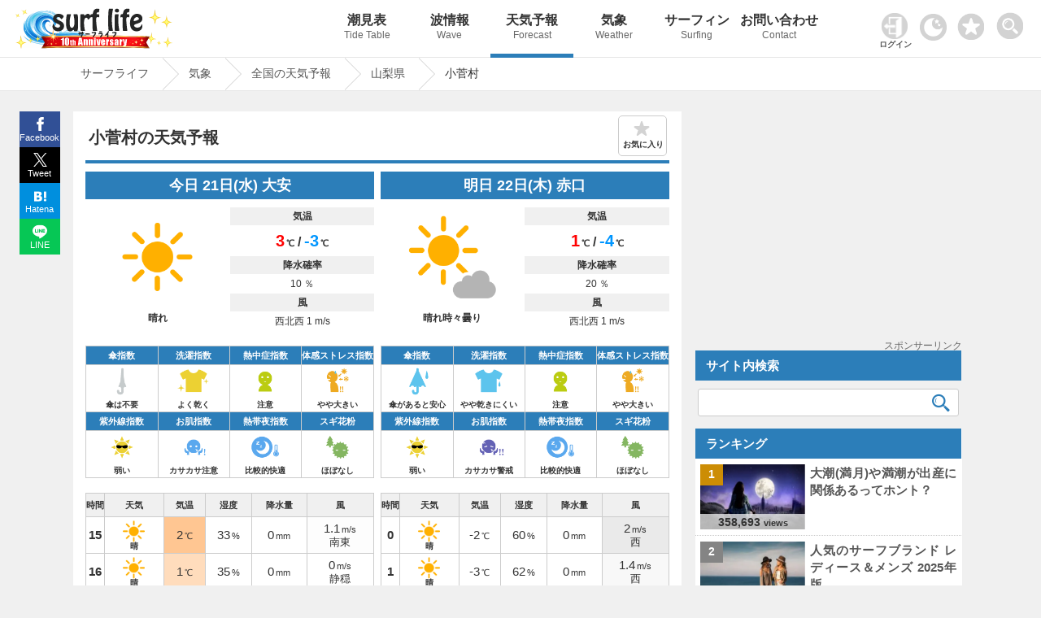

--- FILE ---
content_type: text/html; charset=utf-8
request_url: https://www.google.com/recaptcha/api2/aframe
body_size: 104
content:
<!DOCTYPE HTML><html><head><meta http-equiv="content-type" content="text/html; charset=UTF-8"></head><body><script nonce="mp4tY_MDyNLnrUT20ulwGw">/** Anti-fraud and anti-abuse applications only. See google.com/recaptcha */ try{var clients={'sodar':'https://pagead2.googlesyndication.com/pagead/sodar?'};window.addEventListener("message",function(a){try{if(a.source===window.parent){var b=JSON.parse(a.data);var c=clients[b['id']];if(c){var d=document.createElement('img');d.src=c+b['params']+'&rc='+(localStorage.getItem("rc::a")?sessionStorage.getItem("rc::b"):"");window.document.body.appendChild(d);sessionStorage.setItem("rc::e",parseInt(sessionStorage.getItem("rc::e")||0)+1);localStorage.setItem("rc::h",'1768982013411');}}}catch(b){}});window.parent.postMessage("_grecaptcha_ready", "*");}catch(b){}</script></body></html>

--- FILE ---
content_type: application/x-javascript
request_url: https://imp-adedge.i-mobile.co.jp/smarttags/f1KFb6vIxkGwxpbD6FbK_w.js
body_size: 10517
content:
/*! Copyright 2025 i-mobile INC All Rights Reserved. v2025-10-28T09:11:49.790Z */
(function(){function t(b){var c=0;return function(){return c<b.length?{done:!1,value:b[c++]}:{done:!0}}}function u(b){var c="undefined"!=typeof Symbol&&Symbol.iterator&&b[Symbol.iterator];return c?c.call(b):{next:t(b)}}function y(b){b=["object"==typeof globalThis&&globalThis,b,"object"==typeof window&&window,"object"==typeof self&&self,"object"==typeof global&&global];for(var c=0;c<b.length;++c){var a=b[c];if(a&&a.Math==Math)return a}throw Error("Cannot find global object");}
var A=y(this),B="function"==typeof Object.defineProperties?Object.defineProperty:function(b,c,a){if(b==Array.prototype||b==Object.prototype)return b;b[c]=a.value;return b};function D(b,c){if(c)a:{var a=A;b=b.split(".");for(var f=0;f<b.length-1;f++){var d=b[f];if(!(d in a))break a;a=a[d]}b=b[b.length-1];f=a[b];c=c(f);c!=f&&null!=c&&B(a,b,{configurable:!0,writable:!0,value:c})}}D("Object.is",function(b){return b?b:function(c,a){return c===a?0!==c||1/c===1/a:c!==c&&a!==a}});
D("Array.prototype.includes",function(b){return b?b:function(c,a){var f=this;f instanceof String&&(f=String(f));var d=f.length;a=a||0;for(0>a&&(a=Math.max(a+d,0));a<d;a++){var h=f[a];if(h===c||Object.is(h,c))return!0}return!1}});function E(b,c,a){if(null==b)throw new TypeError("The 'this' value for String.prototype."+a+" must not be null or undefined");if(c instanceof RegExp)throw new TypeError("First argument to String.prototype."+a+" must not be a regular expression");return b+""}
D("String.prototype.includes",function(b){return b?b:function(c,a){return-1!==E(this,c,"includes").indexOf(c,a||0)}});D("Symbol",function(b){function c(h){if(this instanceof c)throw new TypeError("Symbol is not a constructor");return new a(f+(h||"")+"_"+d++,h)}function a(h,e){this.La=h;B(this,"description",{configurable:!0,writable:!0,value:e})}if(b)return b;a.prototype.toString=function(){return this.La};var f="jscomp_symbol_"+(1E9*Math.random()>>>0)+"_",d=0;return c});
D("Symbol.iterator",function(b){if(b)return b;b=Symbol("Symbol.iterator");for(var c="Array Int8Array Uint8Array Uint8ClampedArray Int16Array Uint16Array Int32Array Uint32Array Float32Array Float64Array".split(" "),a=0;a<c.length;a++){var f=A[c[a]];"function"===typeof f&&"function"!=typeof f.prototype[b]&&B(f.prototype,b,{configurable:!0,writable:!0,value:function(){return F(t(this))}})}return b});function F(b){b={next:b};b[Symbol.iterator]=function(){return this};return b}
function G(b,c){return Object.prototype.hasOwnProperty.call(b,c)}
D("WeakMap",function(b){function c(k){this.la=(g+=Math.random()+1).toString();if(k){k=u(k);for(var l;!(l=k.next()).done;)l=l.value,this.set(l[0],l[1])}}function a(){}function f(k){var l=typeof k;return"object"===l&&null!==k||"function"===l}function d(k){if(!G(k,e)){var l=new a;B(k,e,{value:l})}}function h(k){var l=Object[k];l&&(Object[k]=function(m){if(m instanceof a)return m;Object.isExtensible(m)&&d(m);return l(m)})}if(function(){if(!b||!Object.seal)return!1;try{var k=Object.seal({}),l=Object.seal({}),
m=new b([[k,2],[l,3]]);if(2!=m.get(k)||3!=m.get(l))return!1;m.delete(k);m.set(l,4);return!m.has(k)&&4==m.get(l)}catch(n){return!1}}())return b;var e="$jscomp_hidden_"+Math.random();h("freeze");h("preventExtensions");h("seal");var g=0;c.prototype.set=function(k,l){if(!f(k))throw Error("Invalid WeakMap key");d(k);if(!G(k,e))throw Error("WeakMap key fail: "+k);k[e][this.la]=l;return this};c.prototype.get=function(k){return f(k)&&G(k,e)?k[e][this.la]:void 0};c.prototype.has=function(k){return f(k)&&G(k,
e)&&G(k[e],this.la)};c.prototype.delete=function(k){return f(k)&&G(k,e)&&G(k[e],this.la)?delete k[e][this.la]:!1};return c});
D("Map",function(b){function c(){var g={};return g.X=g.next=g.head=g}function a(g,k){var l=g.U;return F(function(){if(l){for(;l.head!=g.U;)l=l.X;for(;l.next!=l.head;)return l=l.next,{done:!1,value:k(l)};l=null}return{done:!0,value:void 0}})}function f(g,k){var l=k&&typeof k;"object"==l||"function"==l?h.has(k)?l=h.get(k):(l=""+ ++e,h.set(k,l)):l="p_"+k;var m=g.ja[l];if(m&&G(g.ja,l))for(g=0;g<m.length;g++){var n=m[g];if(k!==k&&n.key!==n.key||k===n.key)return{id:l,list:m,index:g,F:n}}return{id:l,list:m,
index:-1,F:void 0}}function d(g){this.ja={};this.U=c();this.size=0;if(g){g=u(g);for(var k;!(k=g.next()).done;)k=k.value,this.set(k[0],k[1])}}if(function(){if(!b||"function"!=typeof b||!b.prototype.entries||"function"!=typeof Object.seal)return!1;try{var g=Object.seal({x:4}),k=new b(u([[g,"s"]]));if("s"!=k.get(g)||1!=k.size||k.get({x:4})||k.set({x:4},"t")!=k||2!=k.size)return!1;var l=k.entries(),m=l.next();if(m.done||m.value[0]!=g||"s"!=m.value[1])return!1;m=l.next();return m.done||4!=m.value[0].x||
"t"!=m.value[1]||!l.next().done?!1:!0}catch(n){return!1}}())return b;var h=new WeakMap;d.prototype.set=function(g,k){g=0===g?0:g;var l=f(this,g);l.list||(l.list=this.ja[l.id]=[]);l.F?l.F.value=k:(l.F={next:this.U,X:this.U.X,head:this.U,key:g,value:k},l.list.push(l.F),this.U.X.next=l.F,this.U.X=l.F,this.size++);return this};d.prototype.delete=function(g){g=f(this,g);return g.F&&g.list?(g.list.splice(g.index,1),g.list.length||delete this.ja[g.id],g.F.X.next=g.F.next,g.F.next.X=g.F.X,g.F.head=null,this.size--,
!0):!1};d.prototype.clear=function(){this.ja={};this.U=this.U.X=c();this.size=0};d.prototype.has=function(g){return!!f(this,g).F};d.prototype.get=function(g){return(g=f(this,g).F)&&g.value};d.prototype.entries=function(){return a(this,function(g){return[g.key,g.value]})};d.prototype.keys=function(){return a(this,function(g){return g.key})};d.prototype.values=function(){return a(this,function(g){return g.value})};d.prototype.forEach=function(g,k){for(var l=this.entries(),m;!(m=l.next()).done;)m=m.value,
g.call(k,m[1],m[0],this)};d.prototype[Symbol.iterator]=d.prototype.entries;var e=0;return d});function H(b,c){b instanceof String&&(b+="");var a=0,f=!1,d={next:function(){if(!f&&a<b.length){var h=a++;return{value:c(h,b[h]),done:!1}}f=!0;return{done:!0,value:void 0}}};d[Symbol.iterator]=function(){return d};return d}D("Array.prototype.entries",function(b){return b?b:function(){return H(this,function(c,a){return[c,a]})}});
D("String.prototype.startsWith",function(b){return b?b:function(c,a){var f=E(this,c,"startsWith");c+="";var d=f.length,h=c.length;a=Math.max(0,Math.min(a|0,f.length));for(var e=0;e<h&&a<d;)if(f[a++]!=c[e++])return!1;return e>=h}});D("String.prototype.endsWith",function(b){return b?b:function(c,a){var f=E(this,c,"endsWith");c+="";void 0===a&&(a=f.length);a=Math.max(0,Math.min(a|0,f.length));for(var d=c.length;0<d&&0<a;)if(f[--a]!=c[--d])return!1;return 0>=d}});
D("Array.prototype.keys",function(b){return b?b:function(){return H(this,function(c){return c})}});D("Array.prototype.find",function(b){return b?b:function(c,a){a:{var f=this;f instanceof String&&(f=String(f));for(var d=f.length,h=0;h<d;h++){var e=f[h];if(c.call(a,e,h,f)){c=e;break a}}c=void 0}return c}});function I(b,c,a){return b[c]=b[c]||a}function J(b,c){var a=b.createElement("script");a.async=!0;a.src=c;b=b.getElementsByTagName("script")[0];b.parentNode.insertBefore(a,b);return a}
function K(b,c){return(b&c)===c}function L(b,c){return b.querySelector('div[id="'+c+'"]')}
function M(b,c,a){L(b.i,c).style="display: block; width: 100% !important; height: auto !important; bottom: "+(a?"":"0px")+"; clear: none !important; float: none !important; left: 0px; margin: 0px !important; "+(b.I?"max-width: 500px !important;":"")+" opacity: 1; overflow: visible !important; padding: 0px !important; position: fixed; right: auto !important; top: "+(a?"0px":"auto")+" !important; vertical-align: baseline !important; text-align: center !important; visibility: visible !important; z-index: 2147483646; background: transparent !important; transform:translate3d(0, 0, 0);"}
function N(b,c,a){function f(){200<b.j.scrollY&&(d.style.display="block",d.style.animation=h+" 2s ease-in forwards",b.j.removeEventListener("scroll",f))}var d=L(b.i,c);d.style="max-width:300px; max-height:250px; display:none; border:1.5px solid #B7B7B7; position:fixed; top:30%; right:0%; z-index:100; transform:scale(0.8) translate3d(0, 0, 0); transform-origin:right center;";var h="wipe-"+c;c=b.i.createElement("style");c.id=h+"-style";c.textContent="@keyframes "+h+" { 0% { right: -242px; opacity: 0; } 100% { right: 0; opacity: 1; } }";
b.i.head.appendChild(c);b.j.addEventListener("scroll",f);O(b,d,!0,!1,a,"background-color:#ffffff; transform: scale(1.25);")}
function O(b,c,a,f,d,h){function e(){var m;c.style.display="none";d&&(null===(m=b.j.smarttaggooglerefresh)||void 0===m?0:m.has(g))&&b.j.clearTimeout(b.j.smarttaggooglerefresh.get(g));c.removeEventListener("click",e)}var g=c.id;c.id=g+"-wrapper";var k=b.i.createElement("div");k.id=g+"-close-button";k.innerHTML='<svg style="display:block; stroke:#000; fill:#000; stroke-width:1.25;" xmlns="http://www.w3.org/2000/svg" viewBox="0 0 15 15"><path d="M3.25,3.25l8.5,8.5M11.75,3.25l-8.5,8.5"></path></svg>';k.role=
"button";k.style="position:absolute; top:-25px; "+(a?"right":"left")+":0; height:15px; width:15px; margin:1px; z-index:2147483646; "+(null!=h?h:"");c.appendChild(k);c.addEventListener("click",e);a=b.i.createElement("div");a.id=g;c.appendChild(a);if(f){var l=b.j.setInterval(function(){0!==c.clientHeight&&(k.style.top=c.offsetHeight+10+"px")},200);b.j.setTimeout(function(){b.j.clearInterval(l)},3E3)}return function(m){m?(k.style.top="",k.style.bottom="-25px"):(k.style.top="-25px",k.style.bottom="")}}
function P(b,c){var a=b.createElement("img");a.src=c;a.style.display="none";b.body.appendChild(a)}
function Q(b,c){var a=this;this.ka=function(){var f;return null!==(f=a.g)&&void 0!==f?f:a.H.ka()};this.ea=function(f){var d=a.tag.readyBids;if((void 0===f?0:f)||!d.google)d.google=!0,f=a.Fa.setTargetingForGPTAsync,"function"===typeof f&&a.Fa.que.push(f),a.ka().ea()};this.V=function(){var f,d;null===(f=a.g)||void 0===f?void 0:f.V();null===(d=a.H)||void 0===d?void 0:d.V();a.Fa=I(a.B.j,a.l.Ea,{que:[]});var h=a.tag=I(a.B.j,"fluxtag",{readyBids:{prebid:!1,amazon:!1,google:!1},launchAdServer:function(){var e=
h.readyBids;e.prebid&&(null==a.H||null!=a.H&&e.amazon)&&a.ea()}})};this.T=function(){var f;a.ka().da(function(){var h=a.B.j.pbFlux;null!=h?(h=h.prebidBidder,"function"===typeof h&&a.Fa.que.push(h),a.B.j.setTimeout(function(){a.tag.readyBids.prebid=!0;a.tag.launchAdServer()},a.l.Ua)):a.ea(!0)});var d=null===(f=a.g)||void 0===f?void 0:f.T();return null!=d?d:d=a.H.T(function(){a.H.ka().da(function(){a.tag.readyBids.amazon=!0;a.tag.launchAdServer()})})};this.W=function(){var f,d;J(a.B.i,a.l.Ja);null===
(f=a.g)||void 0===f?void 0:f.W();null===(d=a.H)||void 0===d?void 0:d.W()};this.B=b;this.l=c.l;null!=c.H&&(this.H=c.H);null!=c.g&&(this.g=c.g)}function R(b,c){function a(){b.ID5.init({partnerId:1261}).onAvailable(function(f){return c(f.getUserId())},100)}null!=b.ID5&&b.ID5.loaded?a():J(b.document,"https://cdn.id5-sync.com/api/1.0/id5-api.js").addEventListener("load",a)}
function S(b,c){var a=this;this.Ea="googletag";this.Pa=function(){return a.l.g};this.Ra=function(){return a.l.units};this.da=function(f){a.tag.cmd.push(f)};this.ea=function(){if(3!==a.l.g.qa){var f=2===a.l.g.qa?null:a.Ka;a.da(function(){return a.tag.pubads().refresh(f)})}};this.V=function(){function f(){var h=d.pubads(),e=a.Qa().filter(function(g){return 1!==g.m}).map(function(g){return g.D});h.addEventListener("slotRenderEnded",function(g){var k,l=g.slot.getAdUnitPath();if(e.includes(l)){var m=0,
n=0,v=2,x=l.split("/").pop(),p=a.B.j.location,q=p.hostname;p=encodeURIComponent(p.href);var r=g.slot.getSlotElementId(),w=a.B.i.querySelector("#"+r);if(null!=w&&(w=w.querySelector("iframe[data-google-container-id]"),null!=w))try{var z=null===(k=w.contentWindow)||void 0===k?void 0:k.document;if(null!=z){var C=z.querySelector("#common_15click_overlay");v=null!=z.querySelector('a[href^="https://adclick.g.doubleclick.net/aclk"],a[href^="https://googleads.g.doubleclick.net/aclk"],a[href^="https://www.googleadservices.com/pagead/aclk"]')?
1:0;m=2;n=null!=C?1:2}}catch(T){m=1}P(a.B.i,"https://imp-smarttag.i-mobile.co.jp/api/v1/log.ashx?elem="+r+"&unit="+l+"&spot="+x+"&hostname="+q+"&cid="+g.advertiserId+"."+g.campaignId+"."+g.creativeId+"&isCors="+m+"&isConfirmClick="+n+"&isAdx="+v+"&url="+p+"&renderedSize="+g.size)}});K(a.l.g.ca,1)&&h.disableInitialLoad();K(a.l.g.ca,2)&&h.enableSingleRequest();K(a.l.g.ca,4)&&h.collapseEmptyDivs();K(a.l.g.ca,8)&&h.enableLazyLoad({fetchMarginPercent:30,renderMarginPercent:30,mobileScaling:2});d.enableServices()}
var d=I(a.B.j,a.Ea,{cmd:[]});d.cmd=d.cmd||[];switch(a.l.Sa){case 1:R(a.B.j,function(h){d.cmd.push(function(){null!=h&&d.pubads().setPublisherProvidedId(h);f()})});break;default:d.cmd.push(f)}};this.T=function(){function f(){var m,n=a.tag.pubads();if(null!=a.l.g){for(var v=!1,x=new Map,p=u(d.entries()),q=p.next();!q.done;q=p.next()){q=u(q.value);var r=q.next().value;q=q.next().value;r=a.l.g.S[r];if(null!=r&&!r.L){var w=void 0;if(1===r.m)w=a.tag.defineOutOfPageSlot(r.D,a.tag.enums.OutOfPageFormat.INTERSTITIAL),
null!=w&&(w.addService(n),a.tag.display(w));else if(0===q.m||1===q.m||2===q.m)(null===(m=r.refresh)||void 0===m?0:m.enabled)?(v=!0,x.set(q.o,r.refresh.O),w=a.tag.defineSlot(r.D,r.J,q.o).setTargeting("refresh","true").addService(n)):w=a.tag.defineSlot(r.D,r.J,q.o).addService(n);null!=w&&a.Ka.push(w)}}v&&n.addEventListener("impressionViewable",function(z){var C=z.slot;z=C.getSlotElementId();if(x.has(z)&&C.getTargeting("refresh").includes("true")){var T=a.B.j.setTimeout(function(){n.refresh([C])},x.get(z));
null==a.B.j.smarttaggooglerefresh&&(a.B.j.smarttaggooglerefresh=new Map);a.B.j.smarttaggooglerefresh.set(z,T)}})}}var d=a.l.units;Array.isArray(a.tag.cmd)?a.tag.cmd.unshift(f):a.tag.cmd.push(f);if(null==a.l.g)return[];for(var h=[],e={},g=u(d.entries()),k=g.next();!k.done;e={ua:e.ua,na:e.na},k=g.next()){var l=u(k.value);k=l.next().value;l=l.next().value;e.na=l.o;l=l.m;e.ua=a.l.g.S[k];null!=l&&h.push({o:e.na,Ca:[function(m){return function(){null!=m.ua&&a.da(function(){return a.tag.display(m.na)})}}(e)]})}return h};
this.W=function(){J(a.B.i,"https://securepubads.g.doubleclick.net/tag/js/gpt.js")};this.Qa=function(){for(var f=[],d=u(a.l.units.entries()),h=d.next();!h.done;h=d.next())h=u(h.value).next().value,h=null==a.l.g?void 0:a.l.g.S[h],null!=h&&f.push(h);return f};this.B=b;this.l=c;this.Ka=[]}A.Object.defineProperties(S.prototype,{tag:{configurable:!0,enumerable:!0,get:function(){return this.B.j[this.Ea]}}});
function U(b,c){var a=b.I?c.Xa:c.Wa;if(null!=a){var f=function(){var d=b.i.createElement("div");d.id="logly-lift-"+a;b.i.body.appendChild(d);J(b.i,c.Ja+"?adspot_id="+a)};null!=b.i.body?f():b.j.addEventListener("DOMContentLoaded",f)}}
function V(b,c){var a=this,f=c.l;c=c.g;this.ka=function(){return a.g};this.V=function(){a.g.V();(a.tag=I(a.B.j,"apstag",{targetingKeys:function(){return[]},_Q:[]}))._Q.push(["i",[{pubID:a.l.Za,adServer:a.l.Va,bidTimeout:a.l.Ua}]])};this.T=function(d){for(var h=a.g.T(),e=a.g.Pa(),g=[],k=u(a.g.Ra().entries()),l=k.next();!l.done;l=k.next()){var m=u(l.value);l=m.next().value;m=m.next().value;l=null==e?void 0:e.S[l];null!=l&&1!==l.m&&g.push({slotID:m.o,slotName:l.D,sizes:l.J})}a.tag._Q.push(["f",[{slots:g},
function(n){a.B.j.apstag.setDisplayBids();if(null!=d)return d(n);a.g.da(a.g.ea)}]]);return h};this.W=function(){a.g.W();J(a.B.i,a.l.Ja)};this.B=b;this.l=f;this.g=c}
function W(b){if(b.I){(function(){var m=new URL("https://ssp-bidapi-n2.i-mobile.co.jp/api/v1/log.ashx");m.searchParams.set("type","smarttag_inview_request");m.searchParams.set("url",b.j.location.href);m.searchParams.set("is_sp",b.I?"1":"0");P(b.i,m.toString())})();for(var c=[1,5,10,15,20,25,30],a=b.i.body.scrollHeight,f=function(m){m=m.getBoundingClientRect();var n=b.j.innerHeight||b.i.documentElement.clientHeight,v=0<=m.bottom&&m.bottom<=n+.5*m.height;return m.top>=-(.5*m.height)&&m.top<=n&&v},d=
[],h=function(){for(var m={},n=0;n<d.length;m={ya:m.ya,za:m.za,Aa:m.Aa,xa:m.xa},n++){var v=d[n].element;f(v)&&(m.ya=v.dataset.id.toString(),m.xa=v.dataset.h.toString(),m.za=v.dataset.pos.toString(),d[n].sa+=1,-1!==c.indexOf(d[n].sa)&&(m.Aa=Math.floor(d[n].sa),function(x){return function(){var p=new URL("https://ssp-bidapi-n2.i-mobile.co.jp/api/v1/log.ashx");p.searchParams.set("type","smarttag_inview_viewable");p.searchParams.set("id",x.ya);p.searchParams.set("p",x.za);p.searchParams.set("s",""+x.Aa);
p.searchParams.set("h",x.xa);p.searchParams.set("url",b.j.location.href);p.searchParams.set("is_sp",b.I?"1":"0");P(b.i,p.toString())}}(m)()))}},e=0,g=0;g<=a;g+=300){var k=b.i.createElement("div"),l=a>=g+300?300:a-g;k.style.cssText="position:absolute;top:"+g+"px;left:0;width:100%;height:"+l+"px;z-index:999999;pointer-events:none;";k.dataset.pos=""+g;k.dataset.h=""+l;k.dataset.id=""+e++;d.push({element:b.i.body.appendChild(k),sa:0})}h();b.j.setInterval(h,1E3)}}function X(){this.Ha=new Map}
function aa(b,c){b.Ha.set("getElementId",c)}
function ba(b,c){return c.replace(/\{\{([^}]+)\}\}/g,function(a,f){try{a:{var d=f.trim(),h=d.match(/^(\w+)\((.*)\)$/);if(h){var e=u(h);e.next();var g=e.next().value,k=e.next().value,l=b.Ha.get(g);if(l){var m=k?ca(k):[],n=l.apply;if(m instanceof Array)var v=m;else{var x=u(m),p;for(f=[];!(p=x.next()).done;)f.push(p.value);v=f}var q=n.call(l,null,v);break a}throw Error("\u672a\u5b9a\u7fa9\u306e\u95a2\u6570: "+g);}throw Error("\u672a\u5b9a\u7fa9 / \u975e\u5bfe\u5fdc\u306e\u5f0f: "+d+" (\u95a2\u6570\u547c\u3073\u51fa\u3057\u306e\u307f\u5229\u7528\u53ef\u80fd)");
}return String(q)}catch(r){return console.error("\u30c6\u30f3\u30d7\u30ec\u30fc\u30c8\u8a55\u4fa1\u30a8\u30e9\u30fc:",r),a}})}function ca(b){return b.trim()?b.split(",").map(function(c){c=c.trim();if(c.startsWith('"')&&c.endsWith('"')||c.startsWith("'")&&c.endsWith("'"))return c.slice(1,-1);var a=Number(c);if(!isNaN(a))return a;if("true"===c)return!0;if("false"===c)return!1;if("null"===c)return null;if("undefined"!==c)return c}):[]}
function da(b,c){for(var a={},f=u(c.units.entries()),d=f.next();!d.done;a={fa:a.fa,va:a.va,oa:a.oa,$:a.$,ta:a.ta,ha:a.ha},d=f.next()){var h=u(d.value);d=h.next().value;h=h.next().value;a.ha=null==c.g?void 0:c.g.S[d];d=h;a.fa=d.o;a.$=d.m;a.ta=d.v;null==a.$||1!==a.$&&2!==a.$||(a.va=performance.now(),a.oa=function(e){return function(){var g,k;null==b.i.querySelector("#"+e.fa)?3E3>=performance.now()-e.va&&b.j.setTimeout(e.oa,50):1===e.$?M(b,e.fa,K(e.ta,256)):2===e.$&&N(b,e.fa,null!==(k=null===(g=null===
e.ha||void 0===e.ha?void 0:e.ha.refresh)||void 0===g?void 0:g.enabled)&&void 0!==k?k:!1)}}(a),a.oa())}}
function ea(b,c){for(var a={},f=u(c.units.entries()),d=f.next();!d.done;a={C:a.C,wa:a.wa,pa:a.pa,ga:a.ga,ia:a.ia},d=f.next()){d=u(d.value);var h=d.next().value;a.C=d.next().value;a.ia=null==c.g?void 0:c.g.S[h];a.ga=[];a.wa=performance.now();a.pa=function(e){return function(){var g,k,l=L(b.i,e.C.o);if(null==l)3E3>=performance.now()-e.wa&&b.j.setTimeout(e.pa,50);else{b.I&&1!==e.C.m&&!K(e.C.v,8)&&(l.style.textAlign="center");K(e.C.v,4)&&(l.style.background="rgba(0, 0, 0, 0.7)");K(e.C.v,8)&&(l.style.textAlign=
"");if(b.I&&1===e.C.m&&K(e.C.v,16)){var m=performance.now(),n=function(){var p=l.querySelector('iframe[id^="google_ads_iframe_"]');if(null==p)3E3>=performance.now()-m&&b.j.setTimeout(n,50);else{var q=Math.min(Math.max(b.j.innerWidth,320),428),r=Math.max(p.clientWidth,300);if(q>r){var w=Math.min(q/r,1.5);l.style.transform="scale("+w+") translate3d(0, 0, 0)";l.style.transformOrigin="bottom";K(e.C.v,256)&&(p=p.clientHeight,l.style.top=p*w-p+"px")}w=l.querySelector("svg");null!=w&&(w.parentElement.style[K(e.C.v,
130)?"left":"right"]=(q-r)/2+"px")}};n()}if(b.I&&1===e.C.m&&K(e.C.v,32)&&!K(e.C.v,256)){var v=function(p,q){var r=l.style;r.top!==p&&r.bottom!==q&&(r.top=p,r.bottom=q,r.transformOrigin="0px"===p?"top":"bottom")};b.j.addEventListener("scroll",function(){var p=b.j.scrollY>b.i.body.scrollHeight-b.j.innerHeight-100;p?v("0px",""):v("","0px");for(var q=0;q<e.ga.length;q++)e.ga[q](p)})}if(K(e.C.v,2)){var x=O(b,l,!K(e.C.v,130),K(e.C.v,256),null!==(k=null===(g=null===e.ia||void 0===e.ia?void 0:e.ia.refresh)||
void 0===g?void 0:g.enabled)&&void 0!==k?k:!1);e.ga.push(x)}}}}(a);a.pa()}}function fa(b,c){for(var a=[],f={},d=0,h=0;h<c.units.length;h++){var e=c.units[h];if(3===e.u||K(e.u,1)&&!b||K(e.u,2)&&b){if(null!=c.g){var g=c.g.S[h];null!=g&&(f[d]=g)}a.push(e);d++}}null!=c.g&&0<Object.keys(f).length?(b=c.g,f={ca:b.ca,qa:b.qa,ra:b.ra,S:f}):f=void 0;return Object.assign({},c,{units:a,g:f})}function ha(b,c){for(var a=0;a<c.length;a++)if(b.startsWith(c[a]))return!0;return!1}
function ia(b,c){null!=c.Ta&&U(b,c.Ta);if(0===c.units.length)return{Z:[]};da(b,c);ea(b,c);if(null==c.g)return Y(b,c.units);for(var a=0;a<c.g.ra.length;a++)if(b.path.startsWith(c.g.ra[a]))return Y(b,c.units);a=[];for(var f=u(c.units.entries()),d=f.next();!d.done;d=f.next()){var h=u(d.value);d=h.next().value;h=h.next().value;d=c.g.S[d];(null==d||d.L)&&a.push(h)}var e=[];0<a.length&&(e=Y(b,a).Z);var g=new S(b,Object.assign({},c));return null!=c.Ba&&null!=c.H?(b=new Q(b,{l:c.Ba,H:new V(b,{g:g,l:c.H})}),
b.V(),b.T().forEach(function(k){return e.push(k)}),b.W(),{Z:e}):null!=c.Ba?(b=new Q(b,{l:c.Ba,g:g}),b.V(),b.T().forEach(function(k){return e.push(k)}),b.W(),{Z:e}):null!=c.H?(b=new V(b,{g:g,l:c.H}),b.V(),b.T().forEach(function(k){return e.push(k)}),b.W(),{Z:e}):null!=c.g?(g.V(),g.T().forEach(function(k){return e.push(k)}),g.W(),{Na:function(){return g.da(g.ea)},Z:e}):{Z:e}}
function Y(b,c){for(var a,f=b.j.adsbyimobile=window.adsbyimobile||[],d=!1,h=[],e={},g=0;g<c.length;e={s:e.s},g++)if(e.s=c[g],null!=e.s.A){if("banner"===e.s.A.type)d=!0;else if("native"===e.s.A.type){var k=L(b.i,e.s.o);if(null==k){console.log("[imp] "+e.s.o+" is not found");continue}var l=b.i.createElement("div");l.id=e.s.A.Oa;k.appendChild(l)}1===e.s.m?h.push({o:e.s.o,Ca:[function(m){return function(){return M(b,m.s.o,K(m.s.v,256))}}(e)]}):2===e.s.m&&h.push({o:e.s.o,Ca:[function(m){return function(){return N(b,
m.s.o,!1)}}(e)]});f.push({pid:e.s.A.P,mid:e.s.A.mid,asid:e.s.A.K,type:e.s.A.type,display:e.s.A.display,async:e.s.A.async,elementid:null!==(a=e.s.A.Oa)&&void 0!==a?a:e.s.o})}0<f.length&&(d?J(b.i,"https://imp-adedge.i-mobile.co.jp/script/v1/spot.js?20220104"):J(b.i,"https://imp-adedge.i-mobile.co.jp/script/imp_spot_define.js?20160817"));return{Z:h}}
function Z(){var b={};return b[1]=function(c,a){var f;null===(f=c.parentNode)||void 0===f?void 0:f.insertBefore(a,c)},b[2]=function(c,a){var f;null===(f=c.parentNode)||void 0===f?void 0:f.insertBefore(a,c.nextSibling)},b[3]=function(c,a){c.insertBefore(a,c.firstChild)},b[4]=function(c,a){c.appendChild(a)},b}
function ja(b,c,a){if(null!=c.g)for(var f=0,d={},h=u(c.units.entries()),e=h.next();!e.done;d={M:d.M},e=h.next()){e=u(e.value);var g=e.next().value;d.M=e.next().value;e=c.g.S[g];if(null!=d.M.G){f++;if(3<f)break;g=b.i.querySelector(d.M.G.Y);if(null!=g){var k=b.i.createElement("div");k.id=d.M.o;null!=e&&k.setAttribute("data-smarttag-slot",""+e.D);null!=d.M.A&&k.setAttribute("data-smarttag-spot",""+d.M.A.K);null==g.parentNode?console.log("parent element is null, selector is: "+d.M.G.Y):(Z()[d.M.G.N](g,
k),a.cmd.push(function(l){return function(){a.display(l.M.o)}}(d)))}}}}function ka(b,c){if(null===c||void 0===c||!c.Da||0===c.Da.length)return null;var a=c.Da.filter(function(h){return K(h.u,1)&&!b||K(h.u,2)&&b});c=Math.random();var f=0;a=u(a);for(var d=a.next();!d.done;d=a.next())if(d=d.value,f+=d.rate,c<=f)return d;return null}
function la(b,c){var a;3===c.aa&&(c=c.ba,c=null!==(a=c.head.ab)&&void 0!==a?a:c.head.siteId,a=b.i.createElement("script"),a.setAttribute("data-cfasync","false"),a.type="text/javascript",a.textContent="\n(function(w, d) {\n  var s = d.createElement('script');\n  s.src = '//cdn.adpushup.com/"+c+"/adpushup.js';\n  s.crossOrigin='anonymous';\n  s.type = 'text/javascript'; s.async = true;\n  (d.getElementsByTagName('head')[0] || d.getElementsByTagName('body')[0]).appendChild(s);\n  w.adpushup = w.adpushup || {que:[]};\n})(window, document);\n",
b.i.head.appendChild(a))}
function ma(b,c){var a=b.i.querySelector(c.G.Y);if(null!=a){var f={};(f[1]=function(d){var h,e,g=null!==(h=d.cb)&&void 0!==h?h:d.widgetId;d=null!==(e=d.Ya)&&void 0!==e?e:d.playlistId;e=b.i.createElement("script");e.setAttribute("data-cfasync","false");e.async=!0;e.type="text/javascript";e.src="//go.trvdp.com/init/"+g+".js?pid="+d;Z()[c.G.N](a,e)},f[2]=function(d){var h;d=null!==(h=d.bb)&&void 0!==h?h:d.slotId;h=b.i.createElement("div");h.className="gliaplayer-container";h.setAttribute("data-slot",d);
var e=b.i.createElement("script");e.src="https://player.gliacloud.com/player/"+d;e.async=!0;Z()[c.G.N](a,h);Z()[c.G.N](a,e)},f[3]=function(d){var h;d=null!==(h=d.body.$a)&&void 0!==h?h:d.body.sectionId;h=b.i.createElement("div");h.id=d;h.className="_ap_apex_ad";h.setAttribute("max-height","360");var e=b.i.createElement("script");e.textContent='\nvar adpushup = window.adpushup = window.adpushup || {};\nadpushup.que = adpushup.que || [];\nadpushup.que.push(function() {\n  adpushup.triggerAd("'+d+'");\n});\n';
h.appendChild(e);Z()[c.G.N](a,h)},f)[c.aa](c.ba)}}function na(b){if(Array.isArray(b.cmd)&&0<b.cmd.length)for(var c=0;c<b.cmd.length;c++)b.cmd[c]();b.cmd={push:function(a){return a()}}}
(function(b,c){var a={j:b,i:b.document,path:decodeURIComponent(b.location.pathname),I:/iPhone|iPad|iPod|Android/i.test(b.navigator.userAgent)},f=a.j.smarttag=a.j.smarttag||{cmd:[]};b=new X;aa(b,function(m){var n=String(m);m=c.units.find(function(v){return String(v.R)===n});if(null==m)throw Error("[getElementId] spotId:"+n+" \u306b\u4e00\u81f4\u3059\u308b unit \u304c\u5b58\u5728\u3057\u307e\u305b\u3093");return m.o});if(c.Ga&&0<c.Ga.length)for(var d=u(c.Ga),h=d.next();!h.done;h=d.next())if(h=h.value,
3===h.u||K(h.u,1)&&!a.I||K(h.u,2)&&a.I){var e=ba(b,h.content);if(h=a.i.head)e=a.i.createRange().createContextualFragment(e),h.appendChild(e)}if(!ha(a.path,c.Ma)){b=fa(a.I,c);var g=ka(a.I,c.external);null!=g&&la(a,g);b=ia(a,Object.assign({},b));var k=b.Na,l=b.Z;f.display=function(m){for(var n=0;n<l.length;n++){var v=l[n];m===v.o&&v.Ca.forEach(function(x){return x()})}};b=function(){ja(a,c,f);null!=g&&ma(a,g);na(f);null!=k&&k();null!=c.Ia&&c.Ia.enabled&&W(a)};"complete"===a.i.readyState?b():a.j.addEventListener("load",
b)}})(window,{Sa:0,Ma:[],units:[{u:1,R:1897216,o:"div-imp-smarttag-1897216-0",m:0,v:0,A:{P:74619,mid:529962,K:1897216,type:"banner",display:"inline"}},{u:1,R:1897217,o:"div-imp-smarttag-1897217-0",m:0,v:0,A:{P:74619,mid:529962,K:1897217,type:"banner",display:"inline"}},{u:1,R:1897218,o:"div-imp-smarttag-1897218-0",m:0,v:0,A:{P:74619,mid:529962,K:1897218,type:"banner",display:"inline"}},{u:1,R:1897219,o:"div-imp-smarttag-1897219-0",m:1,v:2,A:{P:74619,mid:529962,K:1897219,type:"banner",display:"inline"}},
{u:1,R:1897220,o:"div-imp-smarttag-1897220-0",m:2,v:0,A:{P:74619,mid:529962,K:1897220,type:"banner",display:"inline"}},{u:2,R:1897221,o:"div-imp-smarttag-1897221-0",m:0,v:0,A:{P:74619,mid:529963,K:1897221,type:"banner",display:"inline"}},{u:2,R:1897222,o:"div-imp-smarttag-1897222-0",m:0,v:0,A:{P:74619,mid:529963,K:1897222,type:"banner",display:"inline"}},{u:2,R:1897223,o:"div-imp-smarttag-1897223-0",m:0,v:0,A:{P:74619,mid:529963,K:1897223,type:"banner",display:"inline"}},{u:2,R:1897224,o:"div-imp-smarttag-1897224-0",
m:1,v:2,A:{P:74619,mid:529963,K:1897224,type:"banner",display:"inline"}},{u:2,R:1897225,o:"div-imp-smarttag-1897225-0",m:2,v:0,A:{P:74619,mid:529963,K:1897225,type:"banner",display:"inline"}}],g:{ca:7,qa:1,ra:[],S:{0:{D:"/9176203,38240777/1897216",J:[[700,280],[300,250],[336,280]],m:0,L:!1,refresh:{enabled:!1,O:0}},1:{D:"/9176203,38240777/1897217",J:[[300,250],[336,280]],m:0,L:!1,refresh:{enabled:!1,O:0}},2:{D:"/9176203,38240777/1897218",J:[[970,250],[970,90],[728,90]],m:0,L:!1,refresh:{enabled:!1,
O:0}},3:{D:"/9176203,38240777/1897219",J:[[728,90],[900,90]],m:0,L:!1,refresh:{enabled:!1,O:0}},4:{D:"/9176203,38240777/1897220",J:[[300,250],[336,280]],m:0,L:!1,refresh:{enabled:!1,O:0}},5:{D:"/9176203,38240777/1897221",J:[[300,250],[336,280],[320,180],[300,280],[200,200],[250,250],[300,300],["fluid"],[240,400],[300,600]],m:0,L:!1,refresh:{enabled:!1,O:0}},6:{D:"/9176203,38240777/1897222",J:[[300,250],[336,280],[320,180],[300,280],[200,200],[250,250],[300,300],["fluid"],[240,400],[300,600]],m:0,
L:!1,refresh:{enabled:!1,O:0}},7:{D:"/9176203,38240777/1897223",J:[[300,250],[336,280],[320,180],[300,280],[200,200],[250,250],[300,300],["fluid"],[240,400],[300,600]],m:0,L:!1,refresh:{enabled:!1,O:0}},8:{D:"/9176203,38240777/1897224",J:[[320,100],[320,50],[320,130]],m:0,L:!1,refresh:{enabled:!1,O:0}},9:{D:"/9176203,38240777/1897225",J:[[300,250]],m:0,L:!1,refresh:{enabled:!1,O:0}}}},external:{Da:[{aa:1,ba:{widgetId:"16301",playlistId:"12743"},ma:1,rate:.05,u:1,G:{Y:"#smarttag-instream",N:3}},{aa:1,
ba:{widgetId:"16301",playlistId:"12743"},ma:1,rate:.05,u:2,G:{Y:"#smarttag-instream",N:3}},{aa:2,ba:{slotId:"imobile_surflifeblue_desktop"},ma:1,rate:.9,u:1,G:{Y:"#smarttag-instream",N:3}},{aa:2,ba:{slotId:"imobile_surflifeblue_mobile"},ma:1,rate:.9,u:2,G:{Y:"#smarttag-instream",N:3}},{aa:3,ba:{head:{siteId:"48561"},body:{sectionId:"dd263068-cda4-4473-9aef-6a22282fce92"}},ma:1,rate:.05,u:1,G:{Y:"#smarttag-instream",N:1}},{aa:3,ba:{head:{siteId:"48561"},body:{sectionId:"dd263068-cda4-4473-9aef-6a22282fce92"}},
ma:1,rate:.05,u:2,G:{Y:"#smarttag-instream",N:1}}]},Ia:{enabled:!1}});}).call(this)


--- FILE ---
content_type: image/svg+xml
request_url: https://www.surf-life.blue/img/line.svg
body_size: 693
content:
<svg id="グループ_39" data-name="グループ 39" xmlns="http://www.w3.org/2000/svg" xmlns:xlink="http://www.w3.org/1999/xlink" width="20" height="19.057" viewBox="0 0 20 19.057">
  <defs>
    <clipPath id="clip-path">
      <rect id="長方形_73" data-name="長方形 73" width="20" height="19.056" fill="none"/>
    </clipPath>
  </defs>
  <g id="グループ_38" data-name="グループ 38" clip-path="url(#clip-path)">
    <path id="パス_50" data-name="パス 50" d="M20,8.115C20,3.641,15.514,0,10,0S0,3.641,0,8.115c0,4.012,3.558,7.371,8.363,8.006.326.07.769.215.881.493a2.054,2.054,0,0,1,.032.9s-.117.706-.143.856c-.044.253-.2.989.866.539a32.289,32.289,0,0,0,7.857-5.806h0A7.221,7.221,0,0,0,20,8.115" fill="#fff"/>
    <path id="パス_51" data-name="パス 51" d="M148.873,68.256h-2.809a.191.191,0,0,1-.191-.191v0h0V63.705h0v0a.191.191,0,0,1,.191-.191h2.809a.191.191,0,0,1,.191.191v.709a.191.191,0,0,1-.191.191h-1.909v.736h1.909a.192.192,0,0,1,.191.191v.709a.191.191,0,0,1-.191.191h-1.909v.736h1.909a.192.192,0,0,1,.191.191v.709a.191.191,0,0,1-.191.191" transform="translate(-132.2 -57.557)" fill="#06c755"/>
    <path id="パス_52" data-name="パス 52" d="M38,68.256a.191.191,0,0,0,.191-.191v-.709A.192.192,0,0,0,38,67.165H36.09V63.7a.191.191,0,0,0-.191-.191H35.19A.191.191,0,0,0,35,63.7v4.361h0v0a.191.191,0,0,0,.191.191H38Z" transform="translate(-31.719 -57.557)" fill="#06c755"/>
    <path id="パス_53" data-name="パス 53" d="M76.351,63.51h-.709a.191.191,0,0,0-.191.191v4.364a.191.191,0,0,0,.191.191h.709a.191.191,0,0,0,.191-.191V63.7a.191.191,0,0,0-.191-.191" transform="translate(-68.379 -57.557)" fill="#06c755"/>
    <path id="パス_54" data-name="パス 54" d="M98.322,63.51h-.709a.191.191,0,0,0-.191.191v2.592l-2-2.7-.015-.02h0l-.012-.012,0,0-.01-.009-.005,0-.01-.007-.006,0-.011-.006-.006,0-.011,0-.006,0-.012,0-.007,0-.011,0h-.74a.191.191,0,0,0-.191.191v4.364a.191.191,0,0,0,.191.191h.709a.191.191,0,0,0,.191-.191V65.474l2,2.7a.193.193,0,0,0,.049.048l0,0,.012.007.006,0,.009,0,.009,0,.006,0,.013,0h0a.194.194,0,0,0,.05.007h.705a.191.191,0,0,0,.191-.191V63.7a.191.191,0,0,0-.191-.191" transform="translate(-85.522 -57.557)" fill="#06c755"/>
  </g>
</svg>
